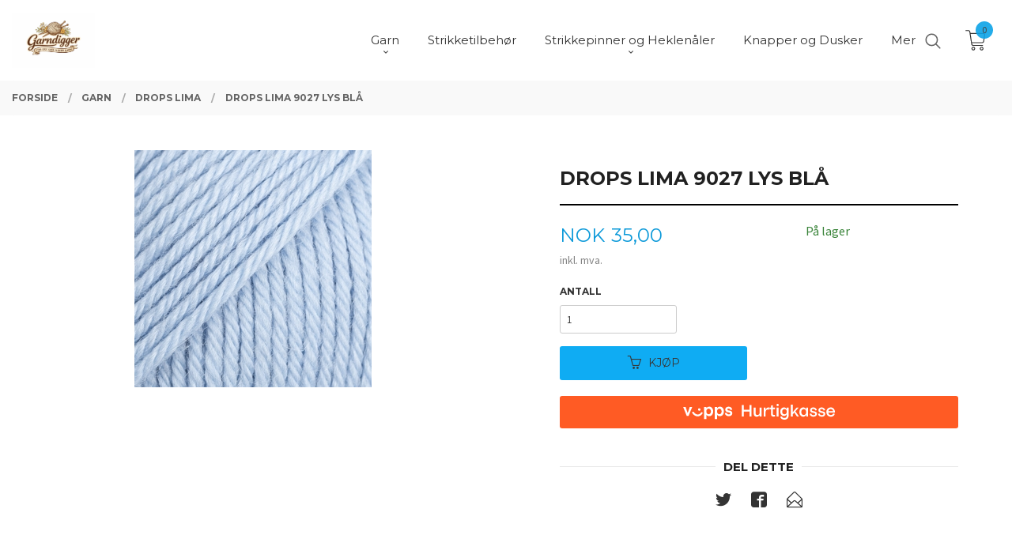

--- FILE ---
content_type: text/html
request_url: https://www.garndigger.no/produkt/garn/drops-lima/drops-lima-9027-lys-bla-ny
body_size: 19715
content:
<!DOCTYPE html>

<!--[if IE 7]>    <html class="lt-ie10 lt-ie9 lt-ie8 ie7 no-js flyout_menu" lang="no"> <![endif]-->
<!--[if IE 8]>    <html class="lt-ie10 lt-ie9 ie8 no-js flyout_menu" lang="no"> <![endif]-->
<!--[if IE 9]>    <html class="lt-ie10 ie9 no-js flyout_menu" lang="no"> <![endif]-->
<!--[if (gt IE 9)|!(IE)]><!--> <html class="no-js flyout_menu" lang="no"> <!--<![endif]-->

<head prefix="og: http://ogp.me/ns# fb: http://ogp.me/ns/fb# product: http://ogp.me/ns/product#">
    <meta http-equiv="Content-Type" content="text/html; charset=UTF-8">
    <meta http-equiv="X-UA-Compatible" content="IE=edge">
    
                    <title>Drops Lima 9027 Lys blå  | Garndigger.no</title>
        

    <meta name="description" content=" 
 

DROPS Lima
Et perfekt hverdagsgarn!
Innhold: 65% ull, 35% alpakka
Vekt/lengde: 50g = ca 100m
Anbefalt pinne: 4mm
Strikkefasthet: 10x10 cm = 21m x 28p
Håndvask, maks 30 grader/ tørkes flatt/ kan toves
DROPS Lima er et 4-tråds sportsgarn og oppfølger til bestselgeren til DROPS, DROPS Nepal. Det er laget av 65% Peruvian Highland ull og 35% superfin alpakka, garnfibrene er ubehandlet hvilket betyr at de kun er vasket og ikke utsatt for kjemisk behandling før farging. Dette fremhever best garnets naturlige egenskaper og gir bedre form og tekstur.
Drops Lima egner seg godt til utendørsplagg, tilbehør og tova votter. Gir et holdbart og slitesterkt resultat.
Made in Peru">

    <meta name="keywords" content="">

<meta name="csrf-token" content="xYOeZR9tRuoG1fWBCh0700TczbUfM5WPahK9hyF9">    <link rel="shortcut icon" href="/favicon.ico">
    <meta property="og:title" content="Drops Lima 9027 Lys blå ">
<meta property="og:type" content="product">

<meta property="og:image" content="https://www.garndigger.no/assets/img/630/630/bilder_nettbutikk/1ee96d2670eb53f15003d0dfd6c893e5-image.jpeg">

    <meta property="og:image:width" content="300">
    <meta property="og:image:height" content="300">

<meta property="og:description" content="">


<meta property="product:price:amount" content="35.00"> 
<meta property="product:price:currency" content="NOK">

    <meta property="product:category" content="Drops Lima ">
    <meta property="product-category-link" content="https://www.garndigger.no/butikk/garn/drops-lima">

<meta property="product:availability" content="instock">



<meta property="og:url" content="https://www.garndigger.no/produkt/garn/drops-lima/drops-lima-9027-lys-bla-ny">
<meta property="og:site_name" content="Garndigger.no">
<meta property="og:locale" content="nb_NO"><!-- Pioneer scripts & style -->
<meta name="viewport" content="width=device-width, initial-scale=1.0, minimum-scale=1">
<!-- Android Lollipop theme support: http://updates.html5rocks.com/2014/11/Support-for-theme-color-in-Chrome-39-for-Android -->
<meta name="theme-color" content="#0FACF3">

<link href="/assets/themes/vertex/css/vertex.compiled.css?ver=1767725131" rel="preload" as="style">
<link href="/assets/themes/vertex/css/vertex.compiled.css?ver=1767725131" rel="stylesheet" type="text/css">


<script type="text/javascript" src="/assets/js/modernizr.min-dev.js"></script>
<script>
    window.FEATURES = (function() {
        var list = {"2":1,"24chat":1,"24nb":1,"blog":1,"boxpacker":1,"criteo":1,"discount":1,"dropshipping":1,"email_redesign":1,"facebook_dpa":1,"facebook_product_catalog":1,"frontendfaq":1,"giftcard":1,"google_analytics_4":1,"google_shopping":1,"mega_menu":1,"modal_cart_free_shipping_reminder":1,"modal_cart_products":1,"om2_multihandling":1,"popup_module":1,"printnode":1,"product_management_2":1,"product_management_2_customize_layout":1,"slider":1,"snapchat":1,"text":1,"thumb_attribute_connection":1,"two":1,"two_search_api":1,"update_price_on_attribute_change":1,"vipps_express":1,"webshop":1};

        return {
            get: function(name) { return name in list; }
        };
    })();

    if (window.FEATURES.get('facebook_dpa')) {
                facebook_dpa_id = "";
            }

</script>

   

<script async src="https://client.24nettbutikk.chat/embed.js" data-chat-id="24Ph0kDucUQkGxmIs1kacXZg"></script><script>function chat(){(window.lvchtarr=window.lvchtarr||[]).push(arguments)}</script><script>chat('placement', 'bottom-right');</script><!-- Global site tag (gtag.js) - Google Analytics -->
<script type="text/plain" data-category="analytics" async src="https://www.googletagmanager.com/gtag/js?id=G-82S7M9N0KV"></script>
<script type="text/plain" data-category="analytics">
  window.dataLayer = window.dataLayer || [];
  function gtag(){dataLayer.push(arguments);}
  gtag('js', new Date());

    gtag('config', 'G-82S7M9N0KV', {
      theme: 'vertex',
      activeCheckout: 'checkout'
  });
</script>

<script>
    class Item {
        product = {};

        constructor(product) {
            this.product = product;
        }

        #setItemVariant() {
            this.product.item_variant = Array.from(document.querySelectorAll('div.product__attribute'))
                ?.reduce((previousValue, currentValue, currentIndex, array) => {
                    let selectOptions = Array.from(currentValue.children[1].children[0].children);

                    if (!selectOptions.some(option => option.tagName === 'OPTGROUP')) {
                        let attribute = currentValue.children[0].children[0].innerHTML;
                        let value = selectOptions.find(attributeValue => attributeValue.selected).innerHTML;

                        return previousValue += `${attribute}: ${value}${array.length && currentIndex !== array.length - 1 ? ', ' : ''}`;
                    }
                }, '');
        }

        #attachEventListeners() {
            document.querySelectorAll('select.js-attribute').forEach(selector => selector.addEventListener('change', () => this.#setItemVariant()));

            const buyProductButton = document.querySelector('button.js-product__buy-button');

            if (buyProductButton) {
                buyProductButton.addEventListener('click', () => {
                    gtag('event', 'add_to_cart', {
                        currency: 'NOK',
                        value: this.product.value,
                        items: [{ ...this.product, quantity: parseInt(document.getElementById('buy_count').value) }]
                    });
                });
            }

            const buyBundleButton = document.querySelector('button.js-bundle__buy-button');

            if (buyBundleButton) {
                buyBundleButton.addEventListener('click', () => {
                    gtag('event', 'add_to_cart', {
                        currency: 'NOK',
                        value: this.product.value,
                        items: [this.product]
                    });
                });
            }

            const wishListButton = document.querySelector('.product__wishlist-button:not(.disabled)');

            if (wishListButton) {
                wishListButton.addEventListener('click', () => {
                    gtag('event', 'add_to_wishlist', {
                        currency: 'NOK',
                        value: this.product.value,
                        items: [{ ...this.product, quantity: parseInt(document.getElementById('buy_count').value) }],
                    });
                });
            }
        }

        async initialize() {
            await this.#setItemVariant();
            this.#attachEventListeners();

            gtag('event', 'view_item', {
                currency: 'NOK',
                value: this.product.value,
                items: [this.product]
            });
        }
    }
</script>
<!-- Google Analytics -->
<script type="text/plain" data-category="analytics">

    (function (i, s, o, g, r, a, m) {
        i['GoogleAnalyticsObject'] = r;
        i[r] = i[r] || function () {
            (i[r].q = i[r].q || []).push(arguments)
        }, i[r].l = 1 * new Date();
        a = s.createElement(o),
            m = s.getElementsByTagName(o)[0];
        a.async = 1;
        a.src = g;
        m.parentNode.insertBefore(a, m)
    })(window, document, 'script', '//www.google-analytics.com/analytics.js', 'ga');

    
    ga('create', 'UA-24343184-8', 'auto', '24nb');

        ga('24nb.send', 'pageview');

    
    
</script>
<link rel="stylesheet" href="/css/cookie_consent.css">
<script defer src="/js/cookie_consent.js"></script>
<script>
    window.dataLayer = window.dataLayer || [];
    function gtag(){dataLayer.push(arguments);}

    // Set default consent to 'denied' as a placeholder
    // Determine actual values based on your own requirements
    gtag('consent', 'default', {
        'ad_storage': 'denied',
        'ad_user_data': 'denied',
        'ad_personalization': 'denied',
        'analytics_storage': 'denied',
        'url_passthrough': 'denied'
    });

</script>

<script>

    window.addEventListener('load', function(){

        CookieConsent.run({
            cookie: {
                name: 'cookie_consent_cookie',
                domain: window.location.hostname,
                path: '/',
                expiresAfterDays: 30,
                sameSite: 'Lax'
            },
            disablePageInteraction: true,
            guiOptions: {
                consentModal: {
                    layout: 'box inline',
                    position: 'middle center',
                    equalWeightButtons: false,
                }
            },
            categories: {
                necessary: {
                    enabled: true,
                    readonly: true,
                },
                analytics: {},
                targeting: {}
            },
            language: {
                default: 'no',
                translations: {
                    no: {
                        consentModal: {
                            title: 'Vi bruker cookies!',
                            description: '<p>Vi benytter første- og tredjeparts cookies (informasjonskapsler).</p><br><br><p>Cookies bruker til: </p><br><ul style="padding-left:3px;"><li>Nødvendige funksjoner på nettsiden</li><li>Analyse og statistikk</li><li>Markedsføring som kan brukes for personlig tilpasning av annonser</li></ul><br><p>Velg “Godta alle” om du aksepterer vår bruk av cookie. Hvis du ønsker å endre på cookie-innstillingene, velg “La meg velge selv”.</p><br><p>Les mer om vår Cookie policy <a href="/side/cookies">her.</a></p>',
                            acceptAllBtn: 'Godta alle',
                            acceptNecessaryBtn: 'Godta kun nødvendige',
                            showPreferencesBtn: 'La meg velge selv',
                        },
                        preferencesModal: {
                            title: 'Innstillinger',
                            acceptAllBtn: 'Godta alle',
                            acceptNecessaryBtn: 'Godta kun nødvendige',
                            savePreferencesBtn: 'Lagre og godta innstillinger',
                            closeIconLabel: 'Lukk',
                            sections: [
                                {
                                    title: 'Bruk av cookies 📢',
                                    description: 'Vi bruker cookies for å sikre deg en optimal opplevelse i nettbutikken vår. Noen cookies er påkrevd for at nettbutikken skal fungere. Les mer om vår <a href="/side/sikkerhet_og_personvern" class="cc-link">personvernerklæring</a>.'
                                },
                                {
                                    title: 'Helt nødvendige cookies',
                                    description: 'Cookies som er helt nødvendig for at nettbutikken skal fungere. Man får ikke handlet i nettbutikken uten disse.',
                                },
                                {
                                    title: 'Cookies rundt analyse og oppsamling av statistikk',
                                    description: 'Cookie som lagrer anonym statistikk av besøkende i nettbutikken. Disse brukes av nettbutikkeier for å lære seg mer om hvem publikummet sitt er.',
                                    linkedCategory: 'analytics'
                                },
                                {
                                    title: 'Cookies rundt markedsføring og retargeting',
                                    description: 'Cookies som samler informasjon om din bruk av nettsiden slik at markedsføring kan tilpasses deg.',
                                    linkedCategory: 'targeting'
                                },
                                {
                                    title: 'Mer informasjon',
                                    description: 'Ved spørsmål om vår policy rundt cookies og dine valg, ta gjerne kontakt med oss på <a href="mailto:monica@garndigger.no">monica@garndigger.no</a>.'
                                }
                            ]
                        }
                    }
                }
            }
        });
    });
</script>

<script type="text/plain" data-category="targeting">
    window.dataLayer = window.dataLayer || [];
    function gtag(){ dataLayer.push(arguments); }
    gtag('consent', 'update', {
        'ad_storage': 'granted',
        'ad_user_data': 'granted',
        'ad_personalization': 'granted'
    });
</script>

<script type="text/plain" data-category="analytics">
    window.dataLayer = window.dataLayer || [];
    function gtag(){ dataLayer.push(arguments); }
    gtag('consent', 'update', {
        'analytics_storage': 'granted',
        'url_passthrough': 'granted'
    });
</script>

        </head>

<body class="sticky-footer-menu">

    <a href="#main-content" class="sr-only">Gå til innholdet</a>

    <input type="checkbox" id="menu-toggler">

<script>
    document.addEventListener('DOMContentLoaded', function() {
        $('#menu-toggler').change(function() {
            $('body')[this.checked ? 'addClass' : 'removeClass']('menu-open');
        });
    });
</script>

<label id="menu-mask" for="menu-toggler" style="cursor: url([data-uri]),zoom-out"> </label>
<nav id="menu">
    <header>
        <h3>Meny</h3>
        <label for="menu-toggler" class="menu-close">
            <svg xmlns="http://www.w3.org/2000/svg" width="24" height="24" viewBox="0 0 24 24" fill="none" stroke="currentColor" stroke-width="2" stroke-linecap="round" stroke-linejoin="round" class="feather feather-x"><line x1="18" y1="6" x2="6" y2="18"></line> <line x1="6" y1="6" x2="18" y2="18"></line></svg>
        </label>
    </header>

    <ul class="menu--level-0">
<li id="menu-frontpage-link" class=""><div class="menu-item-wrap"><a href="https://www.garndigger.no/">Forside</a></div></li><li class="selected parent"><input type="checkbox" id="menu-214-opener" class="menu--opener" checked><div class="menu-item-wrap"><a href="/butikk/garn">Garn </a><label for="menu-214-opener"><i class="icon-keyboard-arrow-down icon-large"></i></label></div><ul class="menu--level-1">
<li class=""><div class="menu-item-wrap"><a href="/butikk/garn/drops-air">Drops Air </a></div></li><li class=""><div class="menu-item-wrap"><a href="/butikk/garn/drops-alpaca">Drops Alpaca  -40%</a></div></li><li class="current"><div class="menu-item-wrap"><a href="/butikk/garn/drops-lima">Drops Lima </a></div></li><li class=""><div class="menu-item-wrap"><a href="/butikk/garn/drops-karisma">Drops Karisma </a></div></li><li class=""><div class="menu-item-wrap"><a href="/butikk/garn/drops-paris">Drops Paris </a></div></li><li class=""><div class="menu-item-wrap"><a href="/butikk/garn/drops-fabel">Drops Fabel </a></div></li><li class=""><div class="menu-item-wrap"><a href="/butikk/garn/drops-loves-you-7">Drops Loves You 7 </a></div></li><li class=""><div class="menu-item-wrap"><a href="/butikk/garn/drops-merino-ekstra-fine">Drops Merino Extra Fine  </a></div></li><li class=""><div class="menu-item-wrap"><a href="/butikk/garn/drops-baby-merino">Drops Baby Merino </a></div></li><li class=""><div class="menu-item-wrap"><a href="/butikk/garn/drops-nepal">Drops Nepal </a></div></li><li class=""><div class="menu-item-wrap"><a href="/butikk/garn/drops-muskat">Drops Muskat -40%</a></div></li><li class=""><div class="menu-item-wrap"><a href="/butikk/garn/drops-alaska">Drops Alaska </a></div></li><li class=""><div class="menu-item-wrap"><a href="/butikk/garn/drops-kid-silk">Drops Kid Silk </a></div></li><li class=""><div class="menu-item-wrap"><a href="/butikk/garn/drops-cotton-light">Drops Cotton Light -40%</a></div></li><li class=""><div class="menu-item-wrap"><a href="/butikk/garn/drops-belle">Drops Belle  </a></div></li><li class=""><div class="menu-item-wrap"><a href="/butikk/garn/drops-melody">Drops Melody </a></div></li><li class=""><div class="menu-item-wrap"><a href="/butikk/garn/drops-fiesta">Drops Fiesta </a></div></li><li class=""><div class="menu-item-wrap"><a href="/butikk/garn/drops-cotton-merino">Drops Cotton Merino </a></div></li><li class=""><div class="menu-item-wrap"><a href="/butikk/garn/drops-flora">Drops Flora </a></div></li><li class=""><div class="menu-item-wrap"><a href="/butikk/garn/viking-storm">Viking Storm 30%</a></div></li><li class=""><div class="menu-item-wrap"><a href="/butikk/garn/viking-reflex-garn">Viking Reflex garn 30%</a></div></li></ul>
</li><li class=""><div class="menu-item-wrap"><a href="/butikk/strikketilbehor">Strikketilbehør</a></div></li><li class="parent"><input type="checkbox" id="menu-236-opener" class="menu--opener" ><div class="menu-item-wrap"><a href="/butikk/strikkepinner">Strikkepinner og Heklenåler</a><label for="menu-236-opener"><i class="icon-keyboard-arrow-down icon-large"></i></label></div><ul class="menu--level-1">
<li class=""><div class="menu-item-wrap"><a href="/butikk/strikkepinner/drops-pro-classic-rundpinner">Drops Pro Classic Rundpinner 80cm</a></div></li><li class=""><div class="menu-item-wrap"><a href="/butikk/strikkepinner/drops-pro-classic-rundpinner-6">Drops Pro Classic Rundpinner 60 cm</a></div></li><li class=""><div class="menu-item-wrap"><a href="/butikk/strikkepinner/drops-pro-classic-rundpinner-4">Drops Pro Classic Rundpinner 40cm</a></div></li><li class=""><div class="menu-item-wrap"><a href="/butikk/strikkepinner/chiaogoo-knit-red-strikkepinne">ChiaoGoo Knit Red rundpinne 23 cm</a></div></li><li class=""><div class="menu-item-wrap"><a href="/butikk/strikkepinner/chiaogoo-knit-red-rundpinne-30">ChiaoGoo Knit Red rundpinne 30 cm</a></div></li></ul>
</li><li class=""><div class="menu-item-wrap"><a href="/butikk/knapper">Knapper og Dusker</a></div></li><li class="parent"><input type="checkbox" id="menu-266-opener" class="menu--opener" ><div class="menu-item-wrap"><a href="/butikk/strikkepakke-barn">Strikkepakker</a><label for="menu-266-opener"><i class="icon-keyboard-arrow-down icon-large"></i></label></div><ul class="menu--level-1">
<li class=""><div class="menu-item-wrap"><a href="/butikk/strikkepakke-barn/strikkepakker-sokker">Strikkepakker sokker</a></div></li><li class=""><div class="menu-item-wrap"><a href="/butikk/strikkepakke-barn/strikkepakker-babyteppe">Strikkepakker babyteppe</a></div></li><li class=""><div class="menu-item-wrap"><a href="/butikk/strikkepakke-barn/strikkepakker-veske-1">Strikkepakker veske</a></div></li></ul>
</li><li class=""><div class="menu-item-wrap"><a href="/butikk/strikke-nett-og-prosjektvesker">Strikke nett og prosjektvesker</a></div></li></ul>

</nav>

<div class="hide-for-large-up hide-on-print" id="sticky-footer-menu">
    <ul>
        <li id="sticky-footer-menu__navigation">
            <label for="menu-toggler" id="sticky-footer-menu__menu-open">
                <svg class="burger-icon" viewBox="0 0 32 32" xmlns="http://www.w3.org/2000/svg"><title/><g data-name="menu" id="menu_"><path d="M29,6H3A1,1,0,0,0,3,8H29a1,1,0,0,0,0-2Z"/><path d="M3,17H16a1,1,0,0,0,0-2H3a1,1,0,0,0,0,2Z"/><path d="M25,24H3a1,1,0,0,0,0,2H25a1,1,0,0,0,0-2Z"/></g></svg>
                <span class="sticky-footer__icon-label">Meny</span>
            </label>
        </li>
        <li id="sticky-footer-menu__search">
            <a href="#search-modal">
                <svg class="search-icon" version="1.1" viewBox="0 0 30 30" xml:space="preserve" xmlns="http://www.w3.org/2000/svg"><circle cx="13" cy="13" r="9" style="fill:none;stroke:#000000;stroke-width:2;stroke-miterlimit:10;"></circle><line style="fill:none;stroke:#000000;stroke-width:2;stroke-linecap:round;stroke-miterlimit:10;" x1="26" x2="19.437" y1="26" y2="19.437"></line></svg>
                <span class="sticky-footer__icon-label">Søk</span>
            </a>
        </li>
        <li id="sticky-footer-menu__profile">
            <a href="https://www.garndigger.no/kunde">
                <svg class="profile-icon" viewBox="0 0 48 48"
                     xml:space="preserve" xmlns="http://www.w3.org/2000/svg"><g><path d="M24,26c6.6,0,12-5.4,12-12S30.6,2,24,2c-6.6,0-12,5.4-12,12S17.4,26,24,26z M24,4c5.5,0,10,4.5,10,10s-4.5,10-10,10   c-5.5,0-10-4.5-10-10S18.5,4,24,4z"/><path d="M33,28H15C7.8,28,2,33.8,2,41v5h2v-5c0-6.1,4.9-11,11-11h18c6.1,0,11,4.9,11,11v5h2v-5C46,33.8,40.2,28,33,28z"/></g></svg>
                <span class="sticky-footer__icon-label">Min konto</span>
            </a>
        </li>
        <li id="sticky-footer-menu__cart" class="cart-and-checkout">
            <a href="https://www.garndigger.no/kasse" class="neutral-link cart-button cart-button--empty">
                <svg version="1.1" viewBox="0 0 48 48" xml:space="preserve" xmlns="http://www.w3.org/2000/svg"><g><path d="M19,38c-2.2,0-4,1.8-4,4s1.8,4,4,4c2.2,0,4-1.8,4-4S21.2,38,19,38z M19,44c-1.1,0-2-0.9-2-2s0.9-2,2-2s2,0.9,2,2   S20.1,44,19,44z"/><path d="M37,38c-2.2,0-4,1.8-4,4s1.8,4,4,4s4-1.8,4-4S39.2,38,37,38z M37,44c-1.1,0-2-0.9-2-2s0.9-2,2-2s2,0.9,2,2S38.1,44,37,44z"/><path d="M43.6,9.4C42.9,8.5,41.7,8,40.5,8H12.8l-0.4-2.6c-0.3-1.9-2-3.4-4-3.4H2v2h6.4c1,0,1.9,0.7,2,1.7l4.2,27.1   c0.4,1.9,2.1,3.3,4,3.3H40v-2H18.6c-1,0-1.8-0.7-2-1.7L16.2,30h22.2c1.9,0,3.6-1.4,4-3.5l2.1-14C44.7,11.4,44.4,10.3,43.6,9.4z    M42.5,12.3l-2.1,14c-0.2,1.1-1,1.8-2,1.8H15.9l-2.8-18h27.4c0.6,0,1.2,0.3,1.6,0.7C42.5,11.1,42.6,11.7,42.5,12.3z"/></g></svg>
                <span class="cart-button__text sticky-footer__icon-label">Handlevogn</span>
                <span class="cart-button__quantity">0</span>
            </a>
        </li>
    </ul>
</div>
<div id="outer-wrap">
    <div id="inner-wrap" class="not-frontpage">
        <div id="search-modal" class="fade">
    <a href="#" id="search-modal__close">
        <svg enable-background="new 0 0 100 100" id="search-modal__close-icon" version="1.1" viewBox="0 0 100 100"
             xml:space="preserve" xmlns="http://www.w3.org/2000/svg"><polygon fill="#ffffff" points="77.6,21.1 49.6,49.2 21.5,21.1 19.6,23 47.6,51.1 19.6,79.2 21.5,81.1 49.6,53 77.6,81.1 79.6,79.2   51.5,51.1 79.6,23 "/></svg>
    </a>

    <form id="searh-modal__form" action="/search" accept-charset="UTF-8" method="get" autocomplete="off">
        <input placeholder="søkeord" id="search-modal__input" type="search" name="q" value="" autofocus />
    </form>
</div><input type="checkbox" id="menu-toggler">

<script>
    document.addEventListener('DOMContentLoaded', function() {
        $('#menu-toggler').change(function() {
            $('body')[this.checked ? 'addClass' : 'removeClass']('menu-open');
        });
    });
</script>

<label id="menu-mask" for="menu-toggler" style="cursor: url([data-uri]),zoom-out"> </label>
<nav id="menu">
    <header>
        <h3>Meny</h3>
        <label for="menu-toggler" class="menu-close">
            <svg xmlns="http://www.w3.org/2000/svg" width="24" height="24" viewBox="0 0 24 24" fill="none" stroke="currentColor" stroke-width="2" stroke-linecap="round" stroke-linejoin="round" class="feather feather-x"><line x1="18" y1="6" x2="6" y2="18"></line> <line x1="6" y1="6" x2="18" y2="18"></line></svg>
        </label>
    </header>

    <ul class="menu--level-0">
<li id="menu-frontpage-link" class=""><div class="menu-item-wrap"><a href="https://www.garndigger.no/">Forside</a></div></li><li class="selected parent"><input type="checkbox" id="menu-214-opener" class="menu--opener" checked><div class="menu-item-wrap"><a href="/butikk/garn">Garn </a><label for="menu-214-opener"><i class="icon-keyboard-arrow-down icon-large"></i></label></div><ul class="menu--level-1">
<li class=""><div class="menu-item-wrap"><a href="/butikk/garn/drops-air">Drops Air </a></div></li><li class=""><div class="menu-item-wrap"><a href="/butikk/garn/drops-alpaca">Drops Alpaca  -40%</a></div></li><li class="current"><div class="menu-item-wrap"><a href="/butikk/garn/drops-lima">Drops Lima </a></div></li><li class=""><div class="menu-item-wrap"><a href="/butikk/garn/drops-karisma">Drops Karisma </a></div></li><li class=""><div class="menu-item-wrap"><a href="/butikk/garn/drops-paris">Drops Paris </a></div></li><li class=""><div class="menu-item-wrap"><a href="/butikk/garn/drops-fabel">Drops Fabel </a></div></li><li class=""><div class="menu-item-wrap"><a href="/butikk/garn/drops-loves-you-7">Drops Loves You 7 </a></div></li><li class=""><div class="menu-item-wrap"><a href="/butikk/garn/drops-merino-ekstra-fine">Drops Merino Extra Fine  </a></div></li><li class=""><div class="menu-item-wrap"><a href="/butikk/garn/drops-baby-merino">Drops Baby Merino </a></div></li><li class=""><div class="menu-item-wrap"><a href="/butikk/garn/drops-nepal">Drops Nepal </a></div></li><li class=""><div class="menu-item-wrap"><a href="/butikk/garn/drops-muskat">Drops Muskat -40%</a></div></li><li class=""><div class="menu-item-wrap"><a href="/butikk/garn/drops-alaska">Drops Alaska </a></div></li><li class=""><div class="menu-item-wrap"><a href="/butikk/garn/drops-kid-silk">Drops Kid Silk </a></div></li><li class=""><div class="menu-item-wrap"><a href="/butikk/garn/drops-cotton-light">Drops Cotton Light -40%</a></div></li><li class=""><div class="menu-item-wrap"><a href="/butikk/garn/drops-belle">Drops Belle  </a></div></li><li class=""><div class="menu-item-wrap"><a href="/butikk/garn/drops-melody">Drops Melody </a></div></li><li class=""><div class="menu-item-wrap"><a href="/butikk/garn/drops-fiesta">Drops Fiesta </a></div></li><li class=""><div class="menu-item-wrap"><a href="/butikk/garn/drops-cotton-merino">Drops Cotton Merino </a></div></li><li class=""><div class="menu-item-wrap"><a href="/butikk/garn/drops-flora">Drops Flora </a></div></li><li class=""><div class="menu-item-wrap"><a href="/butikk/garn/viking-storm">Viking Storm 30%</a></div></li><li class=""><div class="menu-item-wrap"><a href="/butikk/garn/viking-reflex-garn">Viking Reflex garn 30%</a></div></li></ul>
</li><li class=""><div class="menu-item-wrap"><a href="/butikk/strikketilbehor">Strikketilbehør</a></div></li><li class="parent"><input type="checkbox" id="menu-236-opener" class="menu--opener" ><div class="menu-item-wrap"><a href="/butikk/strikkepinner">Strikkepinner og Heklenåler</a><label for="menu-236-opener"><i class="icon-keyboard-arrow-down icon-large"></i></label></div><ul class="menu--level-1">
<li class=""><div class="menu-item-wrap"><a href="/butikk/strikkepinner/drops-pro-classic-rundpinner">Drops Pro Classic Rundpinner 80cm</a></div></li><li class=""><div class="menu-item-wrap"><a href="/butikk/strikkepinner/drops-pro-classic-rundpinner-6">Drops Pro Classic Rundpinner 60 cm</a></div></li><li class=""><div class="menu-item-wrap"><a href="/butikk/strikkepinner/drops-pro-classic-rundpinner-4">Drops Pro Classic Rundpinner 40cm</a></div></li><li class=""><div class="menu-item-wrap"><a href="/butikk/strikkepinner/chiaogoo-knit-red-strikkepinne">ChiaoGoo Knit Red rundpinne 23 cm</a></div></li><li class=""><div class="menu-item-wrap"><a href="/butikk/strikkepinner/chiaogoo-knit-red-rundpinne-30">ChiaoGoo Knit Red rundpinne 30 cm</a></div></li></ul>
</li><li class=""><div class="menu-item-wrap"><a href="/butikk/knapper">Knapper og Dusker</a></div></li><li class="parent"><input type="checkbox" id="menu-266-opener" class="menu--opener" ><div class="menu-item-wrap"><a href="/butikk/strikkepakke-barn">Strikkepakker</a><label for="menu-266-opener"><i class="icon-keyboard-arrow-down icon-large"></i></label></div><ul class="menu--level-1">
<li class=""><div class="menu-item-wrap"><a href="/butikk/strikkepakke-barn/strikkepakker-sokker">Strikkepakker sokker</a></div></li><li class=""><div class="menu-item-wrap"><a href="/butikk/strikkepakke-barn/strikkepakker-babyteppe">Strikkepakker babyteppe</a></div></li><li class=""><div class="menu-item-wrap"><a href="/butikk/strikkepakke-barn/strikkepakker-veske-1">Strikkepakker veske</a></div></li></ul>
</li><li class=""><div class="menu-item-wrap"><a href="/butikk/strikke-nett-og-prosjektvesker">Strikke nett og prosjektvesker</a></div></li></ul>

</nav>

        <header class="navigation-bg sticky-nav-header hide-for-print" id="page-header">

    <div class="row collapse" id="logo-row">

        <div class="small-3 columns hide-for-large-up hide-on-print" id="menu-icon-wrapper">
            <label class="menuToggle" for="menu-toggler">
                <svg class="burger-icon" viewBox="0 0 32 32" xmlns="http://www.w3.org/2000/svg"><title/><g data-name="menu" id="menu_"><path d="M29,6H3A1,1,0,0,0,3,8H29a1,1,0,0,0,0-2Z"/><path d="M3,17H16a1,1,0,0,0,0-2H3a1,1,0,0,0,0,2Z"/><path d="M25,24H3a1,1,0,0,0,0,2H25a1,1,0,0,0,0-2Z"/></g></svg>
            </label>
        </div>

        <div class="small-6 columns hide-for-large-up" id="logo-wrapper">
            <div id="logo" class="logo-wrapper">
    <a href="https://www.garndigger.no/" class="hide-on-print neutral-link logo-link">

        
            <span class="vertical-pos-helper"></span><img src="/bilder_diverse/752533fc0f65538e75a097f92f19a6d4752533fc0f65538e75a097f92f19a6d4-image.png" alt="Nettbutikk med salg av garn fra Drops" class="logo-img">

        
    </a>
</div>
        </div>

        <div class="small-3 columns hide-for-large-up" id="cart-wrapper">
            <!-- spacer for the cart button -->
        </div>

    </div>

    
</header>

<nav id="nav" class="navigation-bg main-nav nav-offcanvas js-arrow-key-nav hide-for-print" role="navigation">
    <div class="block row">
        <h2 class="block-title">Produkter</h2>

        <div id="logo-wrapper-large" class="large-3 columns show-for-large-up">
            <div id="logo" class="logo-wrapper">
    <a href="https://www.garndigger.no/" class="hide-on-print neutral-link logo-link">

        
            <span class="vertical-pos-helper"></span><img src="/bilder_diverse/752533fc0f65538e75a097f92f19a6d4752533fc0f65538e75a097f92f19a6d4-image.png" alt="Nettbutikk med salg av garn fra Drops" class="logo-img">

        
    </a>
</div>
        </div>

        <div class="large-8 columns">
            <ul id="main-menu" class="sm main-nav__list level-0" data-mer="Mer">
<li class="main-nav__item level-0"><a class="main-nav__frontpage-link" href="https://garndigger.no"><i class="icon-home" title="Forside"></i></a></li><li class="main-nav__item selected parent level-0"><a href="/butikk/garn" ><span>Garn </span></a><span class="icon-arrow active"></span><ul class="main-nav__submenu active level-1" data-mer="Mer">
<li class="main-nav__item selected_sibl level-1"><a href="/butikk/garn/drops-air" ><span>Drops Air </span></a></li><li class="main-nav__item selected_sibl level-1"><a href="/butikk/garn/drops-alpaca" ><span>Drops Alpaca  -40%</span></a></li><li class="main-nav__item current selected_sibl level-1"><a href="/butikk/garn/drops-lima" ><span>Drops Lima </span></a></li><li class="main-nav__item selected_sibl level-1"><a href="/butikk/garn/drops-karisma" ><span>Drops Karisma </span></a></li><li class="main-nav__item selected_sibl level-1"><a href="/butikk/garn/drops-paris" ><span>Drops Paris </span></a></li><li class="main-nav__item selected_sibl level-1"><a href="/butikk/garn/drops-fabel" ><span>Drops Fabel </span></a></li><li class="main-nav__item selected_sibl level-1"><a href="/butikk/garn/drops-loves-you-7" ><span>Drops Loves You 7 </span></a></li><li class="main-nav__item selected_sibl level-1"><a href="/butikk/garn/drops-merino-ekstra-fine" ><span>Drops Merino Extra Fine  </span></a></li><li class="main-nav__item selected_sibl level-1"><a href="/butikk/garn/drops-baby-merino" ><span>Drops Baby Merino </span></a></li><li class="main-nav__item selected_sibl level-1"><a href="/butikk/garn/drops-nepal" ><span>Drops Nepal </span></a></li><li class="main-nav__item selected_sibl level-1"><a href="/butikk/garn/drops-muskat" ><span>Drops Muskat -40%</span></a></li><li class="main-nav__item selected_sibl level-1"><a href="/butikk/garn/drops-alaska" ><span>Drops Alaska </span></a></li><li class="main-nav__item selected_sibl level-1"><a href="/butikk/garn/drops-kid-silk" ><span>Drops Kid Silk </span></a></li><li class="main-nav__item selected_sibl level-1"><a href="/butikk/garn/drops-cotton-light" ><span>Drops Cotton Light -40%</span></a></li><li class="main-nav__item selected_sibl level-1"><a href="/butikk/garn/drops-belle" ><span>Drops Belle  </span></a></li><li class="main-nav__item selected_sibl level-1"><a href="/butikk/garn/drops-melody" ><span>Drops Melody </span></a></li><li class="main-nav__item selected_sibl level-1"><a href="/butikk/garn/drops-fiesta" ><span>Drops Fiesta </span></a></li><li class="main-nav__item selected_sibl level-1"><a href="/butikk/garn/drops-cotton-merino" ><span>Drops Cotton Merino </span></a></li><li class="main-nav__item selected_sibl level-1"><a href="/butikk/garn/drops-flora" ><span>Drops Flora </span></a></li><li class="main-nav__item selected_sibl level-1"><a href="/butikk/garn/viking-storm" ><span>Viking Storm 30%</span></a></li><li class="main-nav__item selected_sibl level-1"><a href="/butikk/garn/viking-reflex-garn" ><span>Viking Reflex garn 30%</span></a></li></ul>
</li><li class="main-nav__item level-0"><a href="/butikk/strikketilbehor" ><span>Strikketilbehør</span></a></li><li class="main-nav__item parent level-0"><a href="/butikk/strikkepinner" ><span>Strikkepinner og Heklenåler</span></a><span class="icon-arrow"></span><ul class="main-nav__submenu level-1" data-mer="Mer">
<li class="main-nav__item level-1"><a href="/butikk/strikkepinner/drops-pro-classic-rundpinner" ><span>Drops Pro Classic Rundpinner 80cm</span></a></li><li class="main-nav__item level-1"><a href="/butikk/strikkepinner/drops-pro-classic-rundpinner-6" ><span>Drops Pro Classic Rundpinner 60 cm</span></a></li><li class="main-nav__item level-1"><a href="/butikk/strikkepinner/drops-pro-classic-rundpinner-4" ><span>Drops Pro Classic Rundpinner 40cm</span></a></li><li class="main-nav__item level-1"><a href="/butikk/strikkepinner/chiaogoo-knit-red-strikkepinne" ><span>ChiaoGoo Knit Red rundpinne 23 cm</span></a></li><li class="main-nav__item level-1"><a href="/butikk/strikkepinner/chiaogoo-knit-red-rundpinne-30" ><span>ChiaoGoo Knit Red rundpinne 30 cm</span></a></li></ul>
</li><li class="main-nav__item level-0"><a href="/butikk/knapper" ><span>Knapper og Dusker</span></a></li><li class="main-nav__item parent level-0"><a href="/butikk/strikkepakke-barn" ><span>Strikkepakker</span></a><span class="icon-arrow"></span><ul class="main-nav__submenu level-1" data-mer="Mer">
<li class="main-nav__item level-1"><a href="/butikk/strikkepakke-barn/strikkepakker-sokker" ><span>Strikkepakker sokker</span></a></li><li class="main-nav__item level-1"><a href="/butikk/strikkepakke-barn/strikkepakker-babyteppe" ><span>Strikkepakker babyteppe</span></a></li><li class="main-nav__item level-1"><a href="/butikk/strikkepakke-barn/strikkepakker-veske-1" ><span>Strikkepakker veske</span></a></li></ul>
</li><li class="main-nav__item level-0"><a href="/butikk/strikke-nett-og-prosjektvesker" ><span>Strikke nett og prosjektvesker</span></a></li></ul>

                    </div>

        <div class="large-1 columns show-for-large-up hide-on-print">
            <a href="#search-modal" class="hide-on-print search-link" data-toggle-selector="body" data-toggle-class="search-toggled"><svg version="1.1" viewBox="0 0 30 30" xml:space="preserve" xmlns="http://www.w3.org/2000/svg"><circle cx="13" cy="13" r="9" style="fill:none;stroke:#000000;stroke-width:2;stroke-miterlimit:10;"/><line style="fill:none;stroke:#000000;stroke-width:2;stroke-linecap:round;stroke-miterlimit:10;" x1="26" x2="19.437" y1="26" y2="19.437"/></svg></a>
        </div>
    </div>

    <a class="main-nav__close-btn" id="nav-close-btn" href="#top">Lukk <i class="icon-chevron-right icon-large"></i></a>
</nav>
<div class="cart-and-checkout right hide-on-print">
    <a href="https://www.garndigger.no/kasse" class="neutral-link cart-button cart-button--empty">
        <svg id="shopping-cart-icon" version="1.1" viewBox="0 0 48 48" xml:space="preserve" xmlns="http://www.w3.org/2000/svg"><g><path d="M19,38c-2.2,0-4,1.8-4,4s1.8,4,4,4c2.2,0,4-1.8,4-4S21.2,38,19,38z M19,44c-1.1,0-2-0.9-2-2s0.9-2,2-2s2,0.9,2,2   S20.1,44,19,44z"/><path d="M37,38c-2.2,0-4,1.8-4,4s1.8,4,4,4s4-1.8,4-4S39.2,38,37,38z M37,44c-1.1,0-2-0.9-2-2s0.9-2,2-2s2,0.9,2,2S38.1,44,37,44z"/><path d="M43.6,9.4C42.9,8.5,41.7,8,40.5,8H12.8l-0.4-2.6c-0.3-1.9-2-3.4-4-3.4H2v2h6.4c1,0,1.9,0.7,2,1.7l4.2,27.1   c0.4,1.9,2.1,3.3,4,3.3H40v-2H18.6c-1,0-1.8-0.7-2-1.7L16.2,30h22.2c1.9,0,3.6-1.4,4-3.5l2.1-14C44.7,11.4,44.4,10.3,43.6,9.4z    M42.5,12.3l-2.1,14c-0.2,1.1-1,1.8-2,1.8H15.9l-2.8-18h27.4c0.6,0,1.2,0.3,1.6,0.7C42.5,11.1,42.6,11.7,42.5,12.3z"/></g></svg>
        <span class="cart-button__text">Handlevogn</span>
        <span class="cart-button__quantity">0</span>
        <span class="cart-button__sum">0,00</span>
        <span class="cart-button__currency">NOK</span>
    </a>

    <a href="https://www.garndigger.no/kasse" class="button show-for-medium-up checkout-button call-to-action-color-bg">Kasse <i class="icon-chevron-right cart-icon icon-large"></i></a>
</div>        
        <div class="header-bg">
        
<div class="row">
    <div class="columns">

        
                    <ul class="breadcrumbs" itemscope itemtype="http://schema.org/BreadcrumbList">
                                                                                                            <li itemprop="itemListElement" itemscope itemtype="http://schema.org/ListItem">
                        <a itemtype="http://schema.org/Thing" itemprop="item" href="https://www.garndigger.no/" class="neutral-link"><span itemprop="name">Forside<meta itemprop="position" content="1" /></span></a>
                        <meta itemprop="position" content="1" />
                    </li>
                                                                            <li itemprop="itemListElement" itemscope itemtype="http://schema.org/ListItem">
                        <a itemtype="http://schema.org/Thing" itemprop="item" href="/butikk/garn" class="neutral-link"><span itemprop="name">Garn </span></a>
                        <meta itemprop="position" content="2" />
                    </li>
                                                                            <li itemprop="itemListElement" itemscope itemtype="http://schema.org/ListItem">
                        <a itemtype="http://schema.org/Thing" itemprop="item" href="/butikk/garn/drops-lima" class="neutral-link"><span itemprop="name">Drops Lima </span></a>
                        <meta itemprop="position" content="3" />
                    </li>
                                                                            <li itemprop="itemListElement" itemscope itemtype="http://schema.org/ListItem">
                        <a itemtype="http://schema.org/Thing" itemprop="item" href="#" class="neutral-link"><span itemprop="name">Drops Lima 9027 Lys blå </span></a>
                        <meta itemprop="position" content="4" />
                    </li>
                
                <meta itemprop="numberOfItems" content="4" class="hide">
                <meta itemprop="itemListOrder" content="Ascending" class="hide">
            </ul>
        
        <a href="#search-modal" class="breadcrumbs-search-icon hide-on-print hide-for-large-up">
            <svg version="1.1" viewBox="0 0 30 30" xml:space="preserve" xmlns="http://www.w3.org/2000/svg"><circle cx="13" cy="13" r="9" style="fill:none;stroke:#000000;stroke-width:2;stroke-miterlimit:10;"/><line style="fill:none;stroke:#000000;stroke-width:2;stroke-linecap:round;stroke-miterlimit:10;" x1="26" x2="19.437" y1="26" y2="19.437"/></svg>        </a>

    </div>
</div>
    </div>

<div id="main" class="content-bg main-content">
    <div class="row main-content-container">

        <div class="columns">
            <div id="main-content" itemscope itemtype="http://schema.org/Product" tabindex="-1">

                
                

<article class="product">

    <div class="row">

        <form action="https://www.garndigger.no/handlevogn/leggtil" method="post" accept-charset="utf-8" class="product__form"><input type="hidden" name="_token" value="xYOeZR9tRuoG1fWBCh0700TczbUfM5WPahK9hyF9">        
<input type="hidden" name="id" value="1838" />
        
<input type="hidden" name="path" value="produkt/garn/drops-lima/drops-lima-9027-lys-bla-ny" />

            <div class="product__images  small-12 medium-6 large-6 small-centered medium-uncentered columns">
                <div class="product__main-images">
    <ul class="js-fancybox-gallery ">
                    <li>
                <a class="fancybox product__main-images__link readon-icon__wrapper bx-slide"
                data-fancybox-group="prod_gallery"
                href="/assets/img/1024/1024/bilder_nettbutikk/1ee96d2670eb53f15003d0dfd6c893e5-image.jpeg"
                target="_blank"
                title=""
                tabindex="0">
                    <img src="/assets/img/640/640/bilder_nettbutikk/1ee96d2670eb53f15003d0dfd6c893e5-image.jpeg" alt="" title="">
                    <div class="readon-icon__container">
                        <span class="vertical-pos-helper"></span><i class="icon-search readon-icon"></i>
                    </div>
                </a>
            </li>
            </ul>
</div>

            </div>

            <div class="product__info small-12 medium-6 large-6 small-centered medium-uncentered columns">

                <h1 itemprop="name" class="product__title">Drops Lima 9027 Lys blå </h1>

                <p class="product__ingress" itemprop="description"></p>

                <meta itemprop="brand" content="">
                                    <meta itemprop="image" content="https://www.garndigger.no/assets/img/630/630/bilder_nettbutikk/1ee96d2670eb53f15003d0dfd6c893e5-image.jpeg">
                                <meta itemprop="sku" content="DLIM 9027 Lys blå">
                <meta itemprop="gtin14" content="">

                <div class="row">
                                            <div class="small-12 large-7 columns">
                            <div class="offers" itemprop="offers" itemscope itemtype="http://schema.org/Offer">

    
        <span class="price primary-color-big"><span id="product-1838-price" class="sr-only visuallyhidden">Pris</span><span class="currency">NOK</span><span class="price__display" aria-labelledby="product-1838-price">35,00</span></span>

        
        
        
        <span class="vat-info">inkl. mva.</span>

        <meta itemprop="price" content="35">
<meta itemprop="priceCurrency" content="NOK">
    
<span itemprop="priceSpecification" itemscope itemtype="http://www.schema.org/PriceSpecification">
    <meta itemprop="price" content="35">
    <meta itemprop="priceCurrency" content="NOK">
    <meta itemprop="valueAddedTaxIncluded" content="true">
</span>

<!--<meta itemprop="priceValidUntil" content="">-->
<meta itemprop="url" content="https://www.garndigger.no/produkt/garn/drops-lima/drops-lima-9027-lys-bla-ny">
            <link itemprop="availability" href="http://schema.org/InStock">

<meta id="stock-status-1838" data-stock="20" data-session-stock="20" content="20">
    
</div>                        </div>
                                        <div class="small-12 large-5 columns">
                        <div class="product__stockstatus">

            <span class="product__stockstatus__number">
            På lager        </span><br>
    
    
</div>                    </div>
                </div>

                
                <div class="product__attributes">
                        
<input type="hidden" name="attributt[][0]" value="" />
                        <div class="product__quantity">
        <label for="buy_count" class="product__quantity__label">Antall</label>
        <input type="number" pattern="[0-9]*" inputmode="numeric" min="1" class="product__quantity__input" data-product-id="1838" name="antall" value="1" id="buy_count" placeholder="1">
    </div>
                </div>

                    <input name="ekstra_velg" type="hidden" value='0'>
    <input name="ekstra_tekst" type="hidden" value=''>

                
                <div class="row">
                    <div class="columns small-6">
	        <button type="submit" name="button" class="button large expand product__buy-button js-product__buy-button" data-product-id="1838">
            <i class="icon-add-shopping-cart"></i>Kjøp        </button>
	</div>

                                                                <div class="columns small-12">
                            <script>
    function vipps_express(element) {
        let form = element.parentNode.closest('form');
        let input = document.createElement("input");
        input.type = 'hidden';
        input.name = 'vipps_express';
        input.value = '1';
        form.appendChild(input);
        form.submit();
    }
</script>

<button aria-disabled="false" onclick="vipps_express(this); return false;" style="background: #ff5b24; border-color: #ff5b24; width: 100%;">
    <span aria-hidden="false" class="">
        <span style="vertical-align: -webkit-baseline-middle;">
            <!-- @todo: look into replacing this with a localizable text variant -->
            <svg style="margin-bottom:-3px;" version="1.1" xmlns="http://www.w3.org/2000/svg" xmlns:xlink="http://www.w3.org/1999/xlink" width="12rem" role="img" aria-labelledby="vipps-checkout-title vipps-checkout-desc" viewBox="46 17.04 160.39 16.53"><title id="vipps-checkout-title">Vipps hurtigkasse</title><desc id="vipps-checkout-desc">Kjøp nå med Vipps hurtigkasse</desc><g stroke="none" stroke-width="1" fill="none" fill-rule="evenodd"><g><g transform="translate(46.000000, 20.000000)" fill="#FFFFFF" fill-rule="nonzero"><g><path d="M7.01992007,0.246081462 L4.81405976,6.63104193 L2.59059712,0.246259266 L0,0.246259266 L3.84431465,9.71701726 L5.76620254,9.71701726 L9.61051719,0.246081462 L7.01992007,0.246081462 Z M18.3692968,2.95457778 C18.3692968,3.70953579 17.7675842,4.23477036 17.0654665,4.23477036 C16.3635283,4.23477036 15.7619954,3.70953579 15.7619954,2.95457778 C15.7619954,2.19944197 16.3635283,1.67438521 17.0654665,1.67438521 C17.7675842,1.67438521 18.3694764,2.19944197 18.3694764,2.95457778 L18.3692968,2.95457778 Z M15.3603747,8.19056542 C16.9817656,8.19056542 17.9010387,7.41907159 18.7703786,6.30317039 C19.2380979,5.69596794 19.8565147,5.5805728 20.2744804,5.90915557 C20.725675,6.25391854 20.7423793,6.87765681 20.2744804,7.48485926 C19.0211221,9.12635063 17.4164355,10.1110321 15.3603747,10.1110321 C13.1207466,10.1110321 11.1986791,8.89662718 9.81150715,6.81204694 C9.42730918,6.27027655 9.52735512,5.64653828 9.94514122,5.35102716 C10.3965155,5.03915803 11.0149323,5.17037777 11.4161937,5.76140001 C12.4189881,7.20570616 13.7062938,8.19056542 15.3605543,8.19056542 L15.3603747,8.19056542 Z M24.5374792,4.95701234 C24.5374792,6.89401483 25.6740873,7.91176792 26.9445091,7.91176792 C28.1477546,7.91176792 29.3847679,6.9596247 29.3847679,4.95701234 C29.3847679,2.98711601 28.1477546,2.03532839 26.9610338,2.03532839 C25.6740873,2.03532839 24.5374792,2.93804196 24.5374792,4.95701234 Z M24.5374792,0.262439478 L24.5374792,1.55952348 C25.1894842,0.672990125 26.2088032,0.000177804525 27.6963804,0.000177804525 C29.5685148,0.000177804525 31.75803,1.54280986 31.75803,4.84232842 C31.75803,8.28924693 29.6522157,9.96363214 27.4957497,9.96363214 C26.3426169,9.96363214 25.3231183,9.52018765 24.5374792,8.46954072 L24.5374792,13 L22.1809214,13 L22.1809214,0.262439478 L24.5374792,0.262439478 Z M35.853627,4.95701234 C35.853627,6.89401483 36.9900555,7.91176792 38.2604773,7.91176792 C39.4637228,7.91176792 40.7005565,6.9596247 40.7005565,4.95701234 C40.7005565,2.98711601 39.4637228,2.03532839 38.2770019,2.03532839 C36.9900555,2.03532839 35.8534474,2.93804196 35.8534474,4.95701234 L35.853627,4.95701234 Z M35.853627,0.262439478 L35.853627,1.55952348 C36.5054524,0.672990125 37.5247714,0.000177804525 39.0123486,0.000177804525 C40.8844829,0.000177804525 43.0739982,1.54280986 43.0739982,4.84232842 C43.0739982,8.28924693 40.9680042,9.96363214 38.8117179,9.96363214 C37.6585851,9.96363214 36.6390864,9.52018765 35.8534474,8.46954072 L35.8534474,13 L33.4968895,13 L33.4968895,0.262439478 L35.8534474,0.262439478 L35.853627,0.262439478 Z M48.0551006,0 C49.9942316,0 51.4148121,0.88617775 52,3.11869136 L49.8771221,3.44691851 C49.8437136,2.31430369 49.1250712,1.96989633 48.105393,1.96989633 C47.3030497,1.96989633 46.718221,2.31430369 46.718221,2.85607408 C46.718221,3.28280493 47.0188976,3.72607161 47.9216461,3.89018519 L49.5426777,4.1853407 C51.1304804,4.48120743 51.9831161,5.49860492 51.9831161,6.89401483 C51.9831161,8.94570123 50.0944571,9.96363214 48.3225483,9.96363214 C46.4505936,9.96363214 44.3781877,9.0113111 44.0441026,6.69700741 L46.1666212,6.36860246 C46.2837306,7.56700495 47.0359611,7.99373581 48.2392067,7.99373581 C49.1584798,7.99373581 49.7768966,7.66550866 49.7768966,7.09102224 C49.7768966,6.58214569 49.4927446,6.20448888 48.4897705,6.02401729 L47.0188976,5.76157781 C45.4646831,5.48242471 44.5121811,4.39888393 44.5121811,3.02018765 C44.5121811,0.88617775 46.4840021,0 48.0551006,0 Z" id="Shape"></path></g></g><path d="M108.090047,18.244 L110.186047,18.244 L110.186047,23.236 L116.154047,23.236 L116.154047,18.244 L118.250047,18.244 L118.250047,30.244 L116.154047,30.244 L116.154047,25.108 L110.186047,25.108 L110.186047,30.244 L108.090047,30.244 L108.090047,18.244 Z M128.854047,30.244 L126.854047,30.244 L126.854047,28.692 C126.134047,29.956 124.854047,30.484 123.702047,30.484 C122.166047,30.484 120.630047,29.588 120.630047,27.46 L120.630047,21.028 L122.630047,21.028 L122.630047,26.708 C122.630047,28.132 123.238047,28.676 124.470047,28.676 C125.814047,28.676 126.854047,27.956 126.854047,26.388 L126.854047,21.028 L128.854047,21.028 L128.854047,30.244 Z M135.538047,22.932 C134.242047,22.932 133.122047,23.652 133.122047,26.212 L133.122047,30.244 L131.122047,30.244 L131.122047,21.028 L133.122047,21.028 L133.122047,23.236 C133.874047,21.3 135.314047,20.772 136.226047,20.772 C136.466047,20.772 136.738047,20.804 136.930047,20.9 L136.738047,23.14 C136.386047,22.996 136.034047,22.932 135.538047,22.932 Z M138.878047,18.804 L140.878047,18.484 L140.878047,21.028 L143.182047,21.028 L143.182047,22.644 L140.878047,22.644 L140.878047,27.556 C140.878047,28.276 141.166047,28.644 141.982047,28.644 C142.350047,28.644 142.574047,28.596 142.942047,28.5 L143.262047,30.116 C142.782047,30.26 142.126047,30.404 141.566047,30.404 C139.726047,30.404 138.878047,29.348 138.878047,27.652 L138.878047,22.644 L137.166047,22.644 L137.166047,21.028 L138.878047,21.028 L138.878047,18.804 Z M144.890047,21.028 L146.890047,21.028 L146.890047,30.244 L144.890047,30.244 L144.890047,21.028 Z M145.882047,17.044 C146.554047,17.044 147.082047,17.588 147.082047,18.244 C147.082047,18.9 146.554047,19.444 145.882047,19.444 C145.210047,19.444 144.682047,18.9 144.682047,18.244 C144.682047,17.588 145.210047,17.044 145.882047,17.044 Z M152.582047,29.716 C150.694047,29.716 148.694047,28.244 148.694047,25.108 C148.694047,22.18 150.662047,20.772 152.742047,20.772 C153.958047,20.772 154.838047,21.38 155.542047,22.804 L155.542047,21.012 L157.542047,21.012 L157.542047,28.948 C157.542047,32.036 155.814047,33.572 152.870047,33.572 C151.206047,33.572 149.110047,32.788 148.646047,30.452 L150.582047,30.132 C150.758047,31.46 151.830047,31.78 152.950047,31.78 C154.726047,31.78 155.542047,30.98 155.542047,29.028 L155.542047,27.652 C155.046047,28.66 154.198047,29.716 152.582047,29.716 Z M153.094047,22.5 C151.846047,22.5 150.710047,23.412 150.710047,25.22 C150.710047,27.092 151.798047,27.972 153.094047,27.972 C154.438047,27.972 155.542047,27.092 155.542047,25.236 C155.542047,23.476 154.438047,22.5 153.094047,22.5 Z M159.842047,30.244 L159.842047,17.844 L161.842047,17.844 L161.842047,25.796 L165.890047,21.028 L168.066047,21.028 L164.674047,24.836 L168.370047,30.244 L166.290047,30.244 L163.538047,26.132 L161.842047,28.036 L161.842047,30.244 L159.842047,30.244 Z M172.926047,30.484 C171.022047,30.484 168.878047,28.916 168.878047,25.54 C168.878047,22.324 171.006047,20.772 172.942047,20.772 C174.382047,20.772 175.390047,21.38 176.046047,22.836 L176.046047,21.028 L178.046047,21.028 L178.046047,30.244 L176.046047,30.244 L176.046047,28.34 C175.582047,29.476 174.574047,30.484 172.926047,30.484 Z M173.486047,22.5 C172.222047,22.5 170.894047,23.476 170.894047,25.652 C170.894047,27.796 172.206047,28.74 173.470047,28.74 C174.830047,28.74 176.046047,27.844 176.046047,25.652 C176.046047,23.524 174.830047,22.5 173.486047,22.5 Z M180.154047,23.62 C180.154047,21.604 182.042047,20.772 183.546047,20.772 C185.402047,20.772 186.794047,21.588 187.322047,23.652 L185.546047,23.972 C185.482047,22.772 184.666047,22.372 183.562047,22.372 C182.650047,22.372 182.010047,22.788 182.010047,23.46 C182.010047,23.94 182.330047,24.388 183.258047,24.596 L185.082047,24.996 C186.714047,25.348 187.466047,26.212 187.466047,27.492 C187.466047,29.492 185.578047,30.484 183.802047,30.484 C182.010047,30.484 180.010047,29.604 179.706047,27.46 L181.482047,27.14 C181.610047,28.276 182.458047,28.884 183.754047,28.884 C184.858047,28.884 185.610047,28.452 185.610047,27.684 C185.610047,27.14 185.290047,26.804 184.138047,26.548 L182.458047,26.18 C180.890047,25.844 180.154047,24.9 180.154047,23.62 Z M188.966047,23.62 C188.966047,21.604 190.854047,20.772 192.358047,20.772 C194.214047,20.772 195.606047,21.588 196.134047,23.652 L194.358047,23.972 C194.294047,22.772 193.478047,22.372 192.374047,22.372 C191.462047,22.372 190.822047,22.788 190.822047,23.46 C190.822047,23.94 191.142047,24.388 192.070047,24.596 L193.894047,24.996 C195.526047,25.348 196.278047,26.212 196.278047,27.492 C196.278047,29.492 194.390047,30.484 192.614047,30.484 C190.822047,30.484 188.822047,29.604 188.518047,27.46 L190.294047,27.14 C190.422047,28.276 191.270047,28.884 192.566047,28.884 C193.670047,28.884 194.422047,28.452 194.422047,27.684 C194.422047,27.14 194.102047,26.804 192.950047,26.548 L191.270047,26.18 C189.702047,25.844 188.966047,24.9 188.966047,23.62 Z M202.018047,22.5 C200.690047,22.5 199.762047,23.22 199.490047,24.644 L204.498047,24.644 C204.338047,23.108 203.314047,22.5 202.018047,22.5 Z M206.386047,26.068 L199.426047,26.068 C199.570047,27.684 200.482047,28.756 202.146047,28.756 C203.650047,28.756 204.258047,28.116 204.466047,27.06 L206.322047,27.38 C205.970047,29.508 203.922047,30.484 202.226047,30.484 C199.506047,30.484 197.394047,28.644 197.394047,25.604 C197.394047,22.644 199.426047,20.772 202.098047,20.772 C204.594047,20.772 206.386047,22.692 206.386047,25.412 L206.386047,26.068 Z" id="Text" fill="#FFFFFF"></path></g></g></svg>
        </span>
    </span>
</button>                        </div>
                                    </div>

                
                </form>                                                
                
    <div class="social-buttons__headline-wrapper block__box__headline-wrapper">
        <h3 class="social-buttons__headline block__box__headline">Del dette</h3>
    </div>

    <ul class="social-buttons-list social-buttons-list--product">

                    <li class="social-button social-button--twitter">
                    <a href="https://twitter.com/intent/tweet?url=https%3A%2F%2Fwww.garndigger.no%2Fprodukt%2Fgarn%2Fdrops-lima%2Fdrops-lima-9027-lys-bla-ny&amp;text=Drops+Lima+9027+Lys+bl%C3%A5++%7C+Garndigger.no" title="Del på Twitter" class="social-button__link" target="_blank">
                        <i class="icon-twitter"></i>
                    </a>
                </li>        
                    <li class="social-button social-button--facebook">
                    <a href="https://www.facebook.com/sharer/sharer.php?u=https%3A%2F%2Fwww.garndigger.no%2Fprodukt%2Fgarn%2Fdrops-lima%2Fdrops-lima-9027-lys-bla-ny" title="Del på Facebook" class="social-button__link" target="_blank">
                        <i class="icon-facebook"></i>
                    </a>
                </li>        
        
        
                    <li class="social-button social-button--mail">
                    <a href="mailto:?subject=Drops Lima 9027 Lys bl&aring; &amp;body=Drops Lima 9027 Lys bl&aring; %0A%0A%0A%0ALes mer: https://www.garndigger.no/produkt/garn/drops-lima/drops-lima-9027-lys-bla-ny" title="Del på E-post" class="social-button__link" >
                        <i class="icon-mail"></i>
                    </a>
                </li>        
    </ul>
            </div>


        <div class="product__about small-12 large-6 small-centered medium-uncentered columns">
            <div id="product-tabs" class="js-tabs">
    
                        <h4>Produktanmeldelser (0)</h4>
            <div>            
<div class="comments-form js-arrow-key-nav">

        <div class="comments-form-wrapper">
            <form action="https://www.garndigger.no/produkt/garn/drops-lima/drops-lima-9027-lys-bla-ny#produkt_anmeldelser_form" method="post" name="produkt_anmeldelser" id="produkt_anmeldelser_form" class="js-review-form">

                <p>Skriv en produktanmeldelse og del dine erfaringer med dette produktet med andre kunder.</p>
                
                
<input type="hidden" name="pid" value="1838" />
                <input type='hidden' name='anonymous' value='1'>
                
<input type="hidden" name="egetnavn" value="0" />
                <label style="display: none">Email
                    <input type="text" name="email" value="">
                </label>

                <div class="row">
                    <div class="small-12 medium-8 large-12 columns">
                        <label for="nick" >Navn                            <input type="hidden" name="_token" value="xYOeZR9tRuoG1fWBCh0700TczbUfM5WPahK9hyF9">
                            <input type="text" value="" name="nick" id="nick" placeholder="" required>
                            <small class="error comments-form-error"></small>
                        </label>
                    </div>
                </div>

                <div class="row">
                    <div class="small-12 columns">
                        <label>Din vurdering?</label>

                        <div class="rating">
                                                            <label class="star star-1" for="star1"><span class="stars-label">1&nbsp;star</span></label>
                                <input class="star-checkbox star-checkbox-1" tabindex="0" type="radio" id="star1" name="poeng" value="1"  required>
                                                            <label class="star star-2" for="star2"><span class="stars-label">2&nbsp;star</span></label>
                                <input class="star-checkbox star-checkbox-2" tabindex="0" type="radio" id="star2" name="poeng" value="2"  required>
                                                            <label class="star star-3" for="star3"><span class="stars-label">3&nbsp;star</span></label>
                                <input class="star-checkbox star-checkbox-3" tabindex="0" type="radio" id="star3" name="poeng" value="3" checked required>
                                                            <label class="star star-4" for="star4"><span class="stars-label">4&nbsp;star</span></label>
                                <input class="star-checkbox star-checkbox-4" tabindex="0" type="radio" id="star4" name="poeng" value="4"  required>
                                                            <label class="star star-5" for="star5"><span class="stars-label">5&nbsp;star</span></label>
                                <input class="star-checkbox star-checkbox-5" tabindex="0" type="radio" id="star5" name="poeng" value="5"  required>
                                                            <label class="star star-6" for="star6"><span class="stars-label">6&nbsp;star</span></label>
                                <input class="star-checkbox star-checkbox-6" tabindex="0" type="radio" id="star6" name="poeng" value="6"  required>
                            
                            <div class="rating-checkbox-hider"></div>
                        </div>
                    </div>
                </div>

                <div class="row">
                    <div class="small-12 medium-8 large-12 columns">
                        <label for="tittel" >Oppgi en tittel for anmeldelsen din                            <input type="text" name="tittel" value="" id="tittel" required>
                        </label>
                        <small class="error comments-form-error"></small>
                    </div>
                </div>

                <div class="row">
                    <div class="small-12 medium-8 large-12 columns">
                        <label for="comment-text" >Skriv inn produktanmeldelsen i feltet under                            <textarea id="comment-text" name="tekst" rows="5"></textarea>
                        </label>
                        <small class="error comments-form-error"></small>
                    </div>
                </div>



                <input class="button" type="submit" name="submit" value="Registrer">

            </form>                
        </div>
        
                    <aside class="comments-guidelines">
                <P><STRONG>Retningslinjer for produktanmeldelser: </STRONG><BR></P>
<P><SPAN style="TEXT-DECORATION: underline">Hva skal en produktanmeldelse inneholde? </SPAN></P>
<P>Din egen erfaring med fokus på det aktuelle produktet. </P>
<DIV><SPAN style="TEXT-DECORATION: underline">Vennligst ikke inkluder: </SPAN></DIV>
<DIV><SPAN style="TEXT-DECORATION: underline">&nbsp;</SPAN></DIV>
<UL>
<LI>
<DIV>Erfaringer som ikke er produkt-spesifikke. </DIV>
<LI>
<DIV>Erfaringer i forbindelse med support eller retur av det aktuelle produktet. </DIV>
<LI>
<DIV>Spørsmål om produktet eller spørsmål til andre som har skrevet en anmeldelse. Dette er ikke et forum. </DIV>
<LI>
<DIV>Linker, priser, tilgjengelighet eller annen tidsavhengig informasjon. </DIV>
<LI>
<DIV>Referanser til konkurrenter</DIV>
<LI>
<DIV>Støtende/ufin ordbruk. </DIV></LI></UL>
<P><SPAN style="TEXT-DECORATION: underline">Du må ha kjøpt varen for å skrive en anmeldelse. </SPAN></P>
<P><STRONG>Admin forbeholder seg retten til å akseptere, avslå eller fjerne enhver produktanmeldelse som ikke er i tråd med disse retningslinjene. </STRONG></P>
<P><STRONG>Admin forbeholder seg retten til å publisere anmeldelser i for eksempel annonsering. </STRONG></P>            </aside>
        
</div>            </div>
            
</div>        </div>

    </div>

    <meta itemprop="url" content="https://www.garndigger.no/produkt/garn/drops-lima/drops-lima-9027-lys-bla-ny">

</article>



<script>

</script>
            </div>
        </div>

    </div>
</div>        
        
    <div id="footer" class="footer-bg">

        <div class="bordered bordered--top" id="footer__wrapper">
        
            <div class="row hide-for-print" id="footer__blocks-wrapper">
                <div class="columns small-12 medium-6 large-3 footer-block">
                    <div class="block" id="block-footer0">
                        <div class="block__box bordered block__box--contact-info">
                            <div class="block__box__headline-wrapper">
                                <h3 class="block__box__headline js-toggle-visibility" data-toggle="#js-box-contact_info-contents" data-toggle-toggler-class="primary-color-bg">Garndigger.no</h3>
                            </div>
                            
                            <div class="block__box__content" id="js-box-contact_info-contents">
                                <dl class="company-contact-info">
                                    <dt>Adresse:</dt>
                                    <dd>Åsveien 215, 3370 Vikersund</dd>

                                    <dt>Telefon:</dt>
                                    <dd><a href="tel:97119165">97119165</a></dd>

                                    <dt>E-post:</dt>
                                    <dd><a href="mailto:monica@garndigger.no">monica@garndigger.no</a></dd>

                                    <dt>Foretaksregisteret:</dt>
                                    <dd>928088766</dd>
                                </dl>
                                
                                <div class="footer-social-links">
                                        <ul class="social-buttons-list links__list">
        
                    <li class="social-button social-button--facebook links__list__item">
                <a href="https://www.facebook.com" class="social-button__link" target="_blank"><i class="icon-facebook"></i></a>
            </li>
        
    </ul>
                                </div>
                            </div>
                        </div>
                    </div>
                </div>

                <div class="columns small-12 medium-6 large-3 footer-block">
                    <div class="block" id="block-footer1">
            <div class="block__box bordered block__box--account">
    <div class="block__box__headline-wrapper">
        <h3 class="block__box__headline js-toggle-visibility" data-toggle="#js-box-6-contents">Din konto</h3>
    </div>
    <div class="block__box__content" id="js-box-6-contents">
            <form action="https://www.garndigger.no/kunde" method="post" accept-charset="utf-8"><input type="hidden" name="_token" value="xYOeZR9tRuoG1fWBCh0700TczbUfM5WPahK9hyF9">    
        <div class="row collapsed my-account__email-field">
            <div class="control-group required"><label for="epost">E-postadresse</label><input type="text" name="epost" value="" placeholder="ola.nordmann@eksempel.no" id="epost" class=""  /></div>        </div>

        <div class="row collapsed my-account__password-field">
            <div class="control-group required"><label for="passord">Ditt passord</label><input type="password" name="passord" value="" placeholder="ditt passord" id="passord" class=""  /></div>        </div>

        <div class="row collapsed">
            <div class="columns small-5">
                <input type="submit" name="submit" value="Logg inn" class="button small primary-color-bg" />            </div>
            <div class="columns small-7">
                <div class="block__login__forgotpassword text-right">
                    <a href="https://www.garndigger.no/kunde/glemtpassord">Glemt passord?</a>                </div>
            </div>
        </div>     

    </form>    </div>
</div>    </div>                </div>

                <div class="columns small-12 medium-6 large-3 footer-block">
                    <div class="block" id="block-footer2">
            <div class="block__box bordered block__box--newsletter">
    <div class="block__box__headline-wrapper">
        <h3 class="block__box__headline js-toggle-visibility" data-toggle="#js-box-5-contents">Nyhetsbrev</h3>
    </div>
    <div class="block__box__content" id="js-box-5-contents">
        <form action="https://www.garndigger.no/nyhetsbrev" method="post" accept-charset="utf-8"><input type="hidden" name="_token" value="xYOeZR9tRuoG1fWBCh0700TczbUfM5WPahK9hyF9"><div><input type="text" name="epost" value="" id="epost_newsletter" maxlength="80" size="23" placeholder="ola.nordmann@eksempel.no" /></div>
<div style="display:none">
    <input type="text" name="email" id="email" value=""/>
</div>
<div class="row collapse">
    <input type="checkbox" id="privacy-terms" name="privacy-terms" required>
    <label class="subtle" for="privacy-terms">Jeg godtar at dere sender meg nyhetsbrev, og er innforstått med vilkårene for bruk av personlig informasjon</label>
</div>
<div class="row collapse">
    <div class="columns small-6">
        <input type="submit" name="submit" value="Send" class="button small primary-color-bg" />    </div>
    <div class="columns small-6 text-right">
        <div class="block__login__forgotpassword text-right">
            <a href="https://www.garndigger.no/nyhetsbrev">Les mer</a>        </div>
    </div>
</div>
</form>    </div>
</div>    </div>                </div>

                <div class="columns small-12 medium-6 large-3 footer-block">
                    <div class="block" id="block-footer3">
            <div class="block__box bordered block__box--logo_list">
    <div class="block__box__headline-wrapper">
        <h3 class="block__box__headline js-toggle-visibility" data-toggle="#js-box-21-contents">Partnere</h3>
    </div>
    <div class="block__box__content" id="js-box-21-contents">
        <ul class="partner-logos block-image-grid">
            <li class="text-center">
                                        <a href="http://www.visa.no/no.aspx" target="_blank"><img src="//assets21.24nettbutikk.no/24960style/images/logo/visa.png" alt="logoer"></a>
                    </li>
            <li class="text-center">
                                        <a href="http://www.bring.no/" target="_blank"><img src="//assets21.24nettbutikk.no/24960style/images/logo/posten_bring.png" alt="logoer"></a>
                    </li>
            <li class="text-center">
                                        <a href="https://klarna.com/no/privat?overlay=true" target="_blank"><img src="//assets21.24nettbutikk.no/24960style/images/logo/klarna.png" alt="logoer"></a>
                    </li>
            <li class="text-center">
                                        <a href="https://www.vipps.no/" target="_blank"><img src="//assets21.24nettbutikk.no/logos/vipps_logo_rgb_trimmed.png" alt="logoer"></a>
                    </li>
        </ul>    </div>
</div>    </div>                </div>
            </div>

        </div>

    </div>
        <div id="end" class="end-bg">
    <div class="row">
        
                    <div class="columns large-4 large-push-8">
                <ul class="left inline-list piped-nav no-separator tools-nav" id="tools-nav">
                    
                    
                                            <li>
                            
<form name="velg_spraak" method="post" class="setting__form" action="https://www.garndigger.no/produkt/garn/drops-lima/drops-lima-9027-lys-bla-ny">

    <a href="#currency-show" id="currency-close" class="setting__button neutral-link"><i class="icon-close"></i><span>Valuta</span><span class="currency-name subtle hide-for-small">: NOK</span></a>
    <a href="#currency-close" id="currency-show" class="setting__button neutral-link"><i class="icon-attach-money"></i><span>Valuta</span><span class="currency-name subtle hide-for-small">: NOK</span></a>

    <div class="setting__select" id="currency">
         <select name="velg_valuta" id="choose-currency">
                            <option value="NOK" selected>
                    NOK                </option>
                            <option value="SEK">
                    SEK                </option>
                      </select>

        <input type="submit" value="Ok" class="button small primary-color-bg">
    </div>

</form>

                        </li>
                    
                </ul>
            </div>

            <div class="columns large-8 large-pull-4 hide-for-print">
                <div class="footer__info-links">
                    <ul class="footer__links text-center">
            <li><a href="/side/fraktbetingelser" target="_self">Frakt</a></li>
            <li><a href="/side/kjopsbetingelser" target="_self">Kjøpsbetingelser</a></li>
            <li><a href="/side/sikkerhet_og_personvern" target="_self">Sikkerhet og personvern</a></li>
            <li><a href="/nyhetsbrev" target="_self">Nyhetsbrev</a></li>
    </ul>                </div>
            </div>
        
        <div class="columns hide-for-print medium-10 medium-push-1 large-6 large-push-0 xlarge-5">
            <div class="footer__cookie_notice subtle">
                Vår nettbutikk bruker cookies slik at du får en bedre kjøpsopplevelse og vi kan yte deg bedre service. Vi bruker cookies hovedsaklig til å lagre innloggingsdetaljer og huske hva du har puttet i handlekurven din. Fortsett å bruke siden som normalt om du godtar dette. <a href="https://www.garndigger.no/side/cookies">Les mer</a>
                eller <a id="cookie_settings_button" onClick="javascript:window.initCookieConsent().showSettings()">endre innstillinger for cookies.</a>
            </div>
        </div>

                    <div class="columns hide-on-print">
                <div class="footer__made-by subtle">
                    Powered by <a href="https://www.24nettbutikk.no/?utm_campaign=Store%20referrals&utm_source=Storefront%20footer%20link&utm_medium=link&utm_content=footer" target="_blank" rel="nofollow">24Nettbutikk</a>
                </div>
            </div>
        
            </div>
</div>



<dl class="iconized-list organization-info hide" itemscope itemtype="http://schema.org/Store">
    <meta itemprop="name" content="Garndigger.no">
    <meta itemprop="url" content="https://www.garndigger.no">
    <meta itemprop="logo" content="https://www.garndigger.no/bilder_diverse/752533fc0f65538e75a097f92f19a6d4752533fc0f65538e75a097f92f19a6d4-image.png"><meta itemprop="image" content="https://www.garndigger.no/bilder_diverse/752533fc0f65538e75a097f92f19a6d4752533fc0f65538e75a097f92f19a6d4-image.png"><meta itemprop="alternateName" content="GARNDIGGER.NO">
    <dt class="iconized-list__header icon-place">Adresse</dt>
    <dd class="iconized-list__content" itemprop="address" itemscope itemtype="http://schema.org/PostalAddress">
        <span itemprop="streetAddress">Åsveien 215</span>,
        <span itemprop="postalCode">3370</span>
        <span itemprop="addressLocality">Vikersund</span>
    </dd>

    <dt class="iconized-list__header icon-call">Telefon</dt>
    <dd class="iconized-list__content" itemprop="telephone">97119165</dd>

    <dt class="iconized-list__header icon-mail">E-postadresse</dt>
    <dd class="iconized-list__content" itemprop="email">monica@garndigger.no</dd>

            <dt class="iconized-list__header icon-stockexchange">Foretaksregisteret</dt>
        <dd class="iconized-list__content" itemprop="vatID">928088766</dd>
    
    <dt class="hide">Theme primary color</dt>
    <dd class="hide" itemprop="additionalProperty" itemscope itemtype="http://schema.org/PropertyValue">
        <meta itemprop="name" content="primaryColor">
        <meta itemprop="value" content="#0FACF3">
    </dd>

    <dt class="hide">Logo background color</dt>
    <dd class="hide" itemprop="additionalProperty" itemscope itemtype="http://schema.org/PropertyValue">
        <meta itemprop="name" content="logoBackground">
        <meta itemprop="value" content="#F9F9F9">
    </dd>

    <dt class="hide">Shop open for business</dt>
    <dd class="hide" itemprop="additionalProperty" itemscope itemtype="http://schema.org/PropertyValue">
        <meta itemprop="name" content="webshopOpen">
        <meta itemprop="value" content="true">
    </dd>

    <dd class="hide" itemprop="additionalProperty" itemscope itemtype="http://schema.org/PropertyValue">
        <meta itemprop="name" content="id">
        <meta itemprop="value" content="nZYqpBYR0EDyX1Nm">
    </dd>

    <dd class="hide" itemprop="additionalProperty" itemscope itemtype="http://schema.org/PropertyValue">
        <meta itemprop="name" content="checksum">
        <meta itemprop="value" content="b27d3e8fc8cfce86871a85756e5026f2f34f3e95">
    </dd>

        </dl>
    </div>
</div>

<div data-notify="container" class="alert-box alert-box--withclose alert-box--withfooter alert-{0}" id="cart-notify" role="alert" aria-live="assertive" tabindex="-1">
    <span data-notify="icon" class="alert-box__icon"></span>
    <span data-notify="title" class="alert-box__title">{1}</span>
    <span data-notify="message" class="alert-box__message">Produktet ble lagt i handlevognen</span>
    <div class="progress alert-box__progressbar" data-notify="progressbar"><div class="progress-bar progress-bar-{0}" role="progressbar" aria-valuenow="0" aria-valuemin="0" aria-valuemax="100" style="width: 0%;"></div></div>
    <div class="alert-box__footer">
        <a href="https://www.garndigger.no/kasse" class="right">Kasse <i class="cart__icon-procede icon-chevron-right icon-medium"></i></a>
    </div>
    <a href="{3}" target="{4}" data-notify="url" rel="nofollow"></a>
    <a href="#" class="close alert-close" data-notify="dismiss">&times;</a>
</div>


<script type="text/javascript" src="/assets/js/vendor.js?m=1767308350"></script>
<script type="text/javascript" src="/assets/js/theme.js?m=1767308350"></script>


<script type="text/javascript">
    if (sincos.jsEnabled) {
        $('a[href$="/kasse"]').not('.kasse_override').attr('href','/checkout');
    }
</script>
<script type="text/javascript" src="/assets/js/apex.ui.js?m=1767308350"></script>

<script>
	var main_contents = $('#main');
	var main_contents_container = $('.main-content-container');
	var cart_button = $('.cart-and-checkout');
	var main_contents_width = null;
	var main_contents_container_width = null;

	$(window).on('resize', sincos.functions.debounce(function() {
		cart_button.fadeIn('slow');
		main_contents_width = main_contents.width();
		main_contents_container_width = parseInt(main_contents_container.css('max-width'), 10);

		if (main_contents_width > main_contents_container_width) {
			cart_button.css('right', (main_contents_width - main_contents_container_width)/2 + 20);
		} else {
			cart_button.css('right', 20);
		}
	}, 250)).resize();

</script><script type="text/javascript">
    if (location.pathname.indexOf('/produkt/') > -1) {
        $('select.js-attribute').change(function () {
            const selectedAttributePrices = $('select.js-attribute option:selected').map(function () {
                return parseFloat(this.dataset.price)
            }).get();

            updateProductPrice(selectedAttributePrices);
        });

        $('select[name="attributt"]').change(function () {
            const selectedStockAttributePrices = $('select[name="attributt"] option:selected').map(function () {
                const selectedStockAttributeParentPrice = this.parentElement.label;

                return stringToNumber(selectedStockAttributeParentPrice) + stringToNumber(this.text);
            }).get();

            updateProductPrice(selectedStockAttributePrices);
        });
    } else {
        $('select.js_attr_price').change(function () {
            const product = $(this).parents('div.columns').first();

            const selectedAttributePrices = $(product).find('option:selected').map(function () {
                return parseFloat(this.getAttribute('price'));
            }).get();

            updateProductPrice(selectedAttributePrices, product);
        });

        $('select[name="attributt"]').change(function () {
            const product = $(this).parents('div.columns').first();

            const selectedStockAttributePrices = $(product).find('option:selected').map(function () {
                const selectedStockAttributeParentPrice = this.parentElement.label;

                return stringToNumber(selectedStockAttributeParentPrice) + stringToNumber(this.text);
            }).get();

            updateProductPrice(selectedStockAttributePrices, product);
        });
    }

    const updateProductPrice = (attributePrices, bundleProduct) => {
        if (bundleProduct) {
            const productBasePrice = parseFloat($(bundleProduct).find('meta[itemprop="price"]').attr('content'));
            const totalSum = reducer(attributePrices, productBasePrice);

            $(bundleProduct).find('span.price__display').text(insertDecimal(totalSum < 0 ? 0 : totalSum));
        } else {
            const productBasePrice = parseFloat($('meta[itemprop="price"]').attr('content'));
            const totalSum = reducer(attributePrices, productBasePrice);

            $('article.product span.price__display').text(insertDecimal(totalSum < 0 ? 0 : totalSum));
        }
    };

    const reducer = (attributePrices, productBasePrice) => attributePrices.reduce((accumulator, currentValue) => accumulator + currentValue, productBasePrice);

    const stringToNumber = priceString => {
        let isPlus = priceString.match(/\s\+\s[0-9]/);
        let isMinus = priceString.match(/\s\-\s[0-9]/);

        switch (isPlus || isMinus) {
            case isPlus:
                isPlus = priceString.lastIndexOf('+');
                return Number(formatString(priceString.slice(isPlus)));
            case isMinus:
                isMinus = priceString.lastIndexOf('-');
                return -Math.abs(Number(formatString(priceString.slice(isMinus))))
        }
    };

    const formatString = priceString => priceString.slice(2)
            .replace(',', '.')
            .replace(/\s/g, '');

    const insertDecimal = priceString => {
        priceString = priceString.toFixed(2).replace('.', ',');

        if (priceString.length > 6) {
            const thpos = -6;
            const strNum = priceString.slice(0, priceString.length+thpos);
            const strgspace = (' ' + priceString.slice(thpos));
            priceString = strNum + strgspace;
        }

        return priceString;
    }
</script>

<script type="text/javascript" >
    $.ajaxSetup({
        headers: {
            'X-CSRF-TOKEN': $('meta[name="csrf-token"]').attr('content')
        }
    });
</script>

<script>
    const sincosProduct = {"id":"1838","title":"Drops Lima 9027 Lys blå ","price":35,"type":"product","sku":"DLIM 9027 Lys blå"};
    const sincosListData = {"id":"219","title":"Drops Lima ","type":"category"};

    const viewProductEvent = new CustomEvent(
        'viewProductEvent',
        {
            detail: {
                product: {
                    ...sincosProduct,
                    listData: sincosListData,
                },
                currency: 'NOK'
            }
        }
    );

    const productBuyButton = document.querySelector('button.js-product__buy-button');

    if (productBuyButton) {
        productBuyButton.addEventListener('click', () => {
            const addToCartEvent = new CustomEvent(
                'addToCartEvent',
                {
                    detail: {
                        products: [
                            {
                                ...sincosProduct,
                                quantity: parseInt(document.getElementById('buy_count').value)
                            }
                        ],
                        currency: 'NOK'
                    }
                }
            );

            document.dispatchEvent(addToCartEvent);
        });
    }

    const bundleBuyButton = document.querySelector('button.js-bundle__buy-button');

    if (bundleBuyButton) {
        bundleBuyButton.addEventListener('click', () => {
            const addToCartEvent = new CustomEvent(
                'addToCartEvent',
                {
                    detail: {
                        products: [
                            {
                                ...sincosProduct,
                                quantity: 1
                            }
                        ],
                        currency: 'NOK'
                    }
                }
            );

            document.dispatchEvent(addToCartEvent);
        });
    }

    document.dispatchEvent(viewProductEvent);
</script>
</body>

</html>
